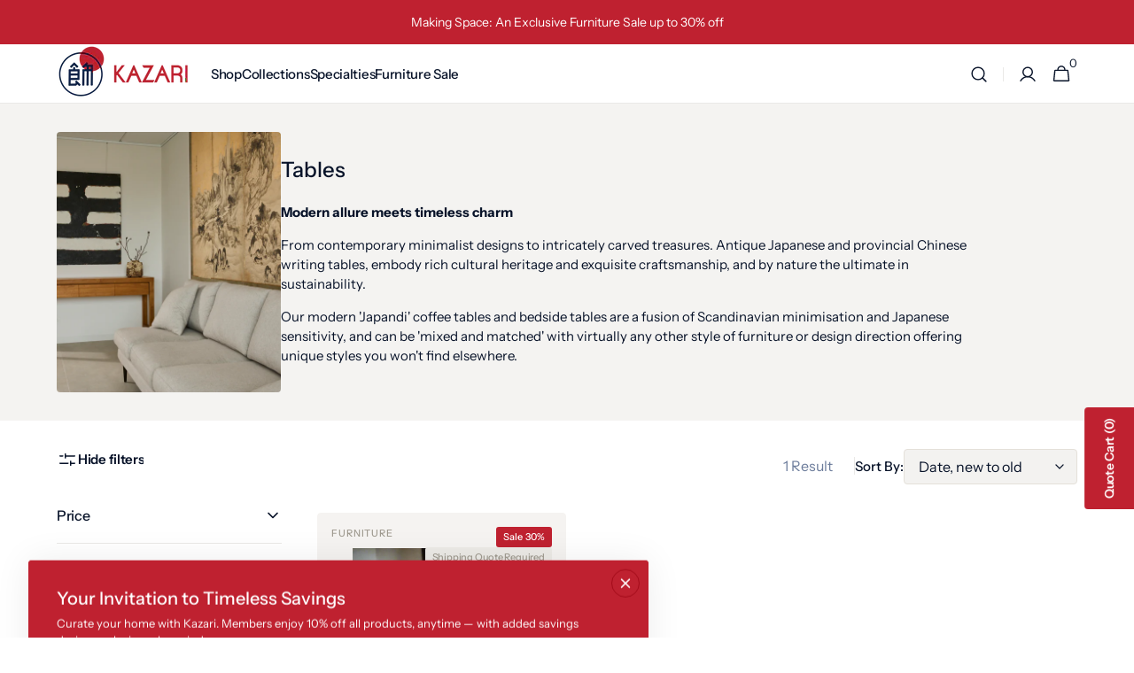

--- FILE ---
content_type: text/css
request_url: https://kazari.com.au/cdn/shop/t/13/assets/custom.css?v=148888335506008136801766052133
body_size: 1126
content:
.card__inner{background:#f5f3f1;border-radius:4px}.card .media.media--hover-effect>img,.card-wrapper .media.media--hover-effect>img{padding:16px}@media (min-width: 1200px){.card .media.media--hover-effect>img,.card-wrapper .media.media--hover-effect>img{padding:40px}}.footer__payment .list-payment__item svg{height:3rem}.footer .contacts__info h6{margin-bottom:0}.swiper-button-next,.swiper-button-prev{border-color:rgb(var(--color-button-secondary))}.notice{background:rgba(var(--color-foreground),.03);font-size:1.4rem;padding:.8rem 1.2rem;border-radius:var(--border-radius-button);margin-bottom:1rem}.card__subtitle{color:#9f9a8f}.card .card__badge .badge{padding:.4rem .8rem;line-height:1.4;font-weight:var(--font-subtitle-weight);border-radius:.3rem}@media screen and (min-width: 576px){.card .badge{font-size:1.1rem}}.mega-menu__wrapper--columns .mega-menu__submenu li .mega-menu__submenu-item{font-weight:400;color:rgba(var(--color-foreground-secondary),.8)}.product__info-container .product__sku{color:rgb(var(--color-foreground-secondary));letter-spacing:.08em;text-transform:uppercase;margin-bottom:.8rem;font-size:1.4rem}.product__info-container .product__sku:before{content:"ID: "}.product__inventory .product__inventory-inner--error{color:#bf2130}.product-form__submit{text-transform:unset}@media (min-width: 990px){.product__outer--single-aside,.product__outer--static-multicolumns-aside,.product__outer--static-column-aside{padding-bottom:4rem}}.about__accordion-toggle{font-weight:500}.image-with-text h1,.product__description h1,.product__description.rte h1,.about .about__accordion-description h1,.image-with-text h2,.product__description h2,.product__description.rte h2,.about .about__accordion-description h2{font-size:calc(var(--font-heading-h3-scale) * 2.4rem);margin:0 0 calc(var(--font-heading-h3-scale) * 2.4rem)}.image-with-text h3,.product__description h3,.product__description.rte h3,.about .about__accordion-description h3{font-size:calc(var(--font-heading-h3-scale) * 2.2rem);margin:0 0 calc(var(--font-heading-h3-scale) * 2.2rem)}.image-with-text h4,.product__description h4,.product__description.rte h4,.about .about__accordion-description h4,.image-with-text h5,.product__description h5,.product__description.rte h5,.about .about__accordion-description h5,.image-with-text h6,.product__description h6,.product__description.rte h6,.about .about__accordion-description h6{font-size:calc(var(--font-heading-h3-scale) * 2rem);margin:0 0 calc(var(--font-heading-h3-scale) * 2rem)}.image-with-text h1 strong,.product__description h1 strong,.product__description.rte h1 strong,.about .about__accordion-description h1 strong,.image-with-text h2 strong,.product__description h2 strong,.product__description.rte h2 strong,.about .about__accordion-description h2 strong,.image-with-text h3 strong,.product__description h3 strong,.product__description.rte h3 strong,.about .about__accordion-description h3 strong,.image-with-text h4 strong,.product__description h4 strong,.product__description.rte h4 strong,.about .about__accordion-description h4 strong,.image-with-text h5 strong,.product__description h5 strong,.product__description.rte h5 strong,.about .about__accordion-description h5 strong,.image-with-text h6 strong,.product__description h6 strong,.product__description.rte h6 strong,.about .about__accordion-description h6 strong{font-weight:600}.about .about__accordion-description p+p{margin-top:2rem}.about .about__accordion-description p{margin-top:2rem;margin-bottom:2rem}.about .about__accordion-description :first-child{margin-top:0}.about .about__accordion-description :last-child{margin-bottom:0}@media screen and (max-width: 575px){.collection-product-list--2-mobile .collection-product-card .card-information{padding-top:1rem!important}.card__information-top{bottom:0;padding:.8rem!important;flex-direction:column}.card__badge{gap:.4rem}.card .media.media--hover-effect>img,.card-wrapper .media.media--hover-effect>img{padding:2.8rem 2rem}}.article-template__header{margin-bottom:0}.article-template__header--row .article-template__info{background:#f4f3f1}.article-template__content-rte p{margin:2.4em 0}.article-template__content-rte img,.article-template__content-rte figure{margin-bottom:0!important}@media screen and (min-width: 990px){.article-template__content-rte>:first-child{margin-top:4.8rem!important}}@media screen and (min-width: 1360px){.article-template__content-rte>:first-child{margin-top:8.8rem!important}}@media screen and (min-width: 1200px){.article-template__content-rte{font-size:calc(var(--font-body-scale) * 1.125rem)}}.omgrfq-btn,.omgrfq_view_quote_btn{min-height:5.6rem;padding:0 4rem;font-size:1.4rem!important;font-weight:var(--font-button-weight)!important;border-radius:var(--border-radius-button);min-width:10rem;line-height:var(--font-body-line-height);letter-spacing:var(--font-button-letter-spacing);text-transform:var(--font-button-text-transform);border:0;font-family:var(--font-button-family)}.omgrfq_view_history_quote,.omgrfq_view_quote{background-color:rgba(var(--color-button))!important;border-bottom-left-radius:0!important;border-bottom-right-radius:0!important}.omgrfq-popup-snap .omgrfq-table tbody tr td:first-child,.omgrfq-quotes-page-content-snap .omgrfq-table tbody tr td:first-child{padding-top:0;margin-top:1.4rem;margin-bottom:1.4rem}.omgrfq-popup-snap .omgrfq_product_image>a,.omgrfq-quotes-page-content-snap .omgrfq_product_image>a{border:none!important}.omgrfq-form-control.omgrfq-form-control{box-shadow:unset;font-weight:var(--font-body-weight);padding:1.6rem 2.4rem!important;width:100%;min-height:5.4rem;font-family:var(--font-body-family);font-style:var(--font-body-style);font-size:calc(var(--font-body-scale) * 1rem - .1rem);-webkit-appearance:none;appearance:none;color:rgb(var(--color-foreground-title));background-color:rgb(var(--color-background-input))!important;border:.1rem solid rgb(var(--color-border-input));border-radius:var(--border-radius-button);box-sizing:border-box;transition:border var(--duration-default),background-color var(--duration-default);overflow:hidden}.omgrfq-form .form-group .omgrfq-input .omgrfq-input-placeholder{top:1.6rem!important;left:3.6rem!important}.omgrfq-form .form-group.focusWithText .omgrfq-input-placeholder{top:-7px!important;display:none}@media screen and (min-width: 767px){.omgrfq-form-control.omgrfq-form-control{min-height:5.6rem}}.omgrfq_product_qty_content{font-family:var(--font-body-family);box-shadow:unset;border:.1rem solid rgb(var(--color-border-input))!important;border-radius:var(--border-radius-button);background-color:rgb(var(--color-background-input))!important}@media screen and (max-width: 767px){.omgrfq_product_qty_content{margin-left:0!important;margin-top:8px!important;margin-bottom:8px!important}.omgrfq_product_qty_content .item_qty{min-height:4.4rem!important}.omgrfq_product_item{margin-bottom:20px}}.omgrfq-popup-snap .omgrfq-table tbody tr td:first-child,.omgrfq-popup-snap .omgrfq-table tbody tr td:last-child{padding-top:0!important;padding-bottom:0!important}.omgrfq-form-wrapper{margin-left:-12px;margin-right:-12px;padding-top:24px}.omgrfq-popup-snap .omgrfq-content-scroll{margin-right:-16px}.omgrfq-form-bottom .form-group{padding:0 12px}.omgrfq-form-wrapper button{min-width:10rem!important;min-height:5.2rem!important;padding:0 4rem!important;transition:background-color var(--duration-default),color var(--duration-default)!important;display:inline-flex!important;justify-content:center!important;align-items:center!important}.omgrfq-form-wrapper button.button--primary{background-color:rgba(var(--color-button))!important;color:rgb(var(--color-button-text))!important}.omgrfq-form-wrapper button.button--primary:hover{background-color:rgb(var(--color-button-hover))!important;color:rgb(var(--color-button-text-hover))!important}@media screen and (min-width: 1200px){.omgrfq-form-wrapper button{padding:0 5.6rem!important;min-height:5.6rem}}.omgrfq_product_table{min-height:6rem;align-items:center;display:flex;margin:8px auto!important}@media screen and (max-width: 767px){.omgrfq_product_image>a img{max-width:unset!important;width:80%!important}}@media screen and (max-width: 767px){.omgrfq-popup-snap .omgrfq-table.omgrfq-table__mobile .omgrfq_product_title,.omgrfq-quotes-page-content-snap .omgrfq-table.omgrfq-table__mobile .omgrfq_product_title{padding-left:12px}}.border-bottom,.request-quote-page-snap .omg-select-product>.multiselect{border-bottom-color:rgb(var(--color-border))}.omgrfq-popup-snap .omgrfq-table thead tr th,.omgrfq-quotes-page-content-snap .omgrfq-table thead tr th,.omgrfq-popup-snap .omgrfq_product_title-info>p,.omgrfq-popup-snap .omgrfq_product_title-wrapper>p,.omgrfq-popup-snap .omgrfq_product_title>p,.omgrfq-quotes-page-content-snap .omgrfq_product_title-info>p,.omgrfq-quotes-page-content-snap .omgrfq_product_title-wrapper>p,.omgrfq-quotes-page-content-snap .omgrfq_product_title>p{color:rgb(var(--color-foreground-secondary))!important}#omgrfq_button_action,#omgrfq_button_action_snap .view-history-quote-btn .omgrfq_view_history_quote,#omgrfq_button_action_snap .view-quote-btn .omgrfq_view_quote_btn{z-index:11!important}
/*# sourceMappingURL=/cdn/shop/t/13/assets/custom.css.map?v=148888335506008136801766052133 */


--- FILE ---
content_type: text/css
request_url: https://kazari.com.au/cdn/shop/t/13/assets/template-collection.css?v=116940329070535711811750819850
body_size: 781
content:
.section-list-collections .page-header{margin-bottom:2.4rem}@media screen and (min-width: 750px){.section-list-collections .page-header{margin-bottom:3.2rem}}@media screen and (min-width: 1200px){.section-list-collections .page-header{margin-bottom:4.8rem}}.collection-wrapper{position:relative}@media screen and (min-width: 750px){.collection-wrapper--vertical{display:grid;align-items:flex-start;column-gap:.8rem;grid-template-columns:1fr 2fr;grid-template-rows:4rem auto 1fr}}@media screen and (min-width: 1200px){.collection-wrapper--vertical{grid-template-columns:1fr 3fr}}.collection-wrapper--vertical--empty{grid-template-columns:1}.collection-wrapper_no-facets{grid-template-rows:auto}.collection-wrapper_no-facets .products-grid{margin-top:0}.collection-wrapper--horizontal,.collection-wrapper--horizontal_united{display:flex;flex-direction:column}.collection-wrapper--horizontal .facets-container,.collection-wrapper--horizontal_united .facets-container{order:1}.collection-wrapper--horizontal .facets__top,.collection-wrapper--horizontal_united .facets__top{order:2}.collection-wrapper--horizontal .products-grid,.collection-wrapper--horizontal_united .products-grid{order:3}.collection-wrapper--empty{display:block}.products-grid{margin-top:2.4rem;transition:margin-left var(--duration-default)}@media screen and (min-width: 576px){.products-grid{margin-top:3.2rem}}@media screen and (min-width: 750px){.products-grid{grid-row:3}}.products-grid_no-filter,.products-grid.full-width,.products-grid:only-child{grid-column:span 2}@media screen and (min-width: 576px){.products-grid_no-filter .collection-product-list .collection-product-card,.products-grid.full-width .collection-product-list .collection-product-card,.products-grid:only-child .collection-product-list .collection-product-card{width:calc(50% - .4rem)}}@media screen and (min-width: 990px){.products-grid_no-filter .collection-product-list .collection-product-card,.products-grid.full-width .collection-product-list .collection-product-card,.products-grid:only-child .collection-product-list .collection-product-card{width:calc(33.3333333333% - .5333333333rem)}}@media screen and (min-width: 1200px){.products-grid_no-filter .collection-product-list .collection-product-card,.products-grid.full-width .collection-product-list .collection-product-card,.products-grid:only-child .collection-product-list .collection-product-card{width:calc(25% - .6rem)}}@media screen and (min-width: 750px){.products-grid.full-width .collection-product-list .collection-product-card{width:calc(33.3333333333% - .5333333333rem)}}@media screen and (min-width: 1200px){.products-grid.full-width .collection-product-list .collection-product-card{width:calc(25% - .6rem)}}.collection{position:relative}.collection-filters{display:flex;flex-direction:column}@media screen and (min-width: 990px){.collection-filters{display:block}}.collection-product-list{list-style:none;padding:0;margin-top:0;margin-bottom:0}.collection--empty .title-wrapper{margin-top:10rem;margin-bottom:15rem}.collection-product{position:relative}.collection-product .loading-overlay{top:0;right:0;bottom:0;left:0;z-index:6;display:none;width:100%;padding:0 5rem;background-color:rgba(var(--color-background),.7)}.collection-product.loading>.loading-overlay{display:block}.collection-product.loading>.loading-overlay .loading-overlay__spinner{top:15rem}.collection-product-list{display:flex;flex-wrap:wrap;gap:2.4rem .8rem}.collection-product-list .collection-product-card{height:100%;width:100%}@media screen and (min-width: 576px){.collection-product-list .collection-product-card{width:calc(50% - .4rem)}}@media screen and (min-width: 1200px){.collection-product-list .collection-product-card{width:calc(33.3333333333% - .5333333333rem)}}.collection-product-list--2-mobile .collection-product-card{width:calc(50% - .4rem)}@media screen and (min-width: 1200px){.collection-product-list--2-mobile .collection-product-card{width:calc(33.3333333333% - .5333333333rem)}}@media screen and (max-width: 575px){.collection-product-list--2-mobile .collection-product-card .card-information__group{flex-direction:column;row-gap:.8rem}.collection-product-list--2-mobile .collection-product-card .rating{margin-bottom:0}.collection-product-list--2-mobile .collection-product-card .rating__stars{margin:0 .3rem 0 0}.collection-product-list--2-mobile .collection-product-card .rating-star:before{font-size:1.5rem}.collection-product-list--2-mobile .collection-product-card .rating-text{font-size:1.2rem}.collection-product-list--2-mobile .collection-product-card .rating-count{font-size:1rem}.collection-product-list--2-mobile .collection-product-card .card__title{font-size:calc(var(--font-heading-card-scale) * .9rem)}.collection-product-list--2-mobile .collection-product-card .card__description{font-size:1rem}.collection-product-list--2-mobile .collection-product-card .card__information-top{position:static;padding:1rem 0 .2rem}.collection-product-list--2-mobile .collection-product-card .card__badge{position:absolute;top:.8rem;left:.8rem;right:.8rem;max-width:100%}.collection-product-list--2-mobile .collection-product-card .badge{font-size:1.1rem}.collection-product-list--2-mobile .collection-product-card .card__subtitle,.collection-product-list--2-mobile .collection-product-card .card__vendor:after{font-size:.8rem}.collection-product-list--2-mobile .collection-product-card .card-information{padding:0}.collection-product-list--2-mobile .collection-product-card .price{font-size:1.2rem}.collection-product-list--2-mobile .collection-product-card .price--on-sale .price__sale{flex-direction:row;align-items:flex-start;column-gap:.4rem}.collection-product-list--2-mobile .collection-product-card .price--on-sale .price__sale dt{order:1}}.collection-product-list img.img-scale{transition:transform var(--duration-default) ease}.collection-product-list .collections-grid__card:hover img.img-scale{transform:scale(1.05)}@media screen and (min-width: 1200px){.collection-product-list .collection-product-card--portrait{min-height:70rem}}@media screen and (min-width: 1360px){.collection-product-list .collection-product-card--portrait{min-height:78rem}}@media screen and (min-width: 1200px){.collection-product-list .collection-product-card{height:100%}.collection-product-list .collection-product-card--portrait .card-wrapper:before{padding-bottom:130%}.collection-product-list .collection-product-card--square .card-wrapper:before{padding-bottom:100%}.collection-product-list .collection-product-card--landscape .card-wrapper:before{padding-bottom:70%}}.collection-product-image{position:relative;display:none;grid-column-start:3;grid-row:2/span 2;margin:-1px -1px 0;overflow:hidden;z-index:2}@media screen and (min-width: 990px){.collection-product-image{display:block}}.collection-product-image--left{grid-column-start:1}.collection-product-image__wrapper{width:100%;height:100%}.collection-product-image__media{display:block;position:absolute;top:0;left:0;right:0;width:100%;height:115%;object-fit:cover}.title-wrapper-empty .title .link{font-size:inherit;letter-spacing:0}@media screen and (min-width: 990px){.collection-product .pagination-wrapper{margin-top:8.8rem}}.collections-grid{display:grid;gap:.8rem;list-style:none;margin:0;padding:0}@media screen and (min-width: 750px){.collections-grid--2,.collections-grid--3,.collections-grid--4{grid-template-columns:repeat(2,1fr)}}@media screen and (min-width: 990px){.collections-grid--3,.collections-grid--4{grid-template-columns:repeat(3,1fr)}}@media screen and (min-width: 1360px){.collections-grid--4{grid-template-columns:repeat(4,1fr)}}.collections-grid--3 .collections-grid__information,.collections-grid--4 .collections-grid__information{padding:2.4rem}.collections-grid__overlay{position:absolute;top:0;right:0;bottom:0;left:0;background-color:rgba(var(--color-overlay),var(--opacity));transition:background-color var(--duration-default);z-index:1}.collections-grid__item{position:relative;display:flex;border-radius:.4rem;overflow:hidden}.collections-grid__item:hover .collections-grid__overlay{background-color:rgba(var(--color-overlay),var(--opacity-hover))}.collections-grid__item:hover .button{opacity:1}.collections-grid__item:after{content:""}.collections-grid__item--landscape{min-height:32rem}@media screen and (min-width: 576px){.collections-grid__item--landscape{min-height:unset}}.collections-grid__item--landscape:after{padding-bottom:38%}.collections-grid__item--portrait:after{padding-bottom:130%}.collections-grid__item--square:after{padding-bottom:100%}.collections-grid__information{position:relative;display:flex;flex-direction:column;align-items:flex-start;padding:2.4rem;width:100%}@media screen and (min-width: 576px){.collections-grid__information{padding:4rem}}@media screen and (min-width: 1200px){.collections-grid__information{padding:6.4rem}}.collections-grid__information *:not(.button){position:relative;z-index:1;pointer-events:none}.collections-grid__information .button{position:relative;z-index:2}@media screen and (min-width: 750px){.collections-grid__information .button{opacity:0;transition:background-color var(--duration-default),color var(--duration-default),opacity var(--duration-default)}}.collections-grid__image{position:absolute;top:0;right:0;bottom:0;left:0}.collections-grid__image img{width:100%;height:100%;object-fit:cover}.collections-grid__image--contain img{object-fit:contain}.collections-grid__title{margin:0}.collections-grid__desc{margin-top:.8rem;margin-bottom:0;max-width:38rem}@media screen and (min-width: 576px){.collections-grid__desc{margin-top:2.4rem}}.collections-grid__link{margin-top:1.6rem}@media screen and (min-width: 576px){.collections-grid__link{margin-top:3.2rem}}.collections-grid__link_overlay{display:block;position:absolute;top:0;right:0;bottom:0;left:0;z-index:1}
/*# sourceMappingURL=/cdn/shop/t/13/assets/template-collection.css.map?v=116940329070535711811750819850 */


--- FILE ---
content_type: text/css
request_url: https://kazari.com.au/cdn/shop/t/13/assets/section-image-with-text.css?v=83408346582449641881750819850
body_size: 506
content:
.image-with-text__grid{display:flex;flex-direction:column;gap:2.4rem}@media screen and (min-width: 990px){.image-with-text__grid{flex-direction:row;justify-content:space-between;align-items:flex-start;gap:4rem}}@media screen and (min-width: 990px){.image-with-text__grid{gap:5.6rem}}@media screen and (min-width: 990px){.image-with-text__grid--top{align-items:flex-start}}@media screen and (min-width: 990px){.image-with-text__grid--center{align-items:center}}@media screen and (min-width: 990px){.image-with-text__grid--bottom{align-items:flex-end}}@media screen and (min-width: 750px){.image-with-text__grid:not(.image-with-text__grid--reverse) .image-with-text__left--outside{margin-left:-6.4rem;margin-right:0}}@media screen and (min-width: 750px){.image-with-text__grid:not(.image-with-text__grid--reverse) .image-with-text__left--outside img:first-child,.image-with-text__grid:not(.image-with-text__grid--reverse) .image-with-text__left--outside .image-with-text__video:first-child{border-top-left-radius:0;border-bottom-left-radius:0}.image-with-text__grid:not(.image-with-text__grid--reverse) .image-with-text__left--outside img:first-child video,.image-with-text__grid:not(.image-with-text__grid--reverse) .image-with-text__left--outside .image-with-text__video:first-child video{border-top-left-radius:0;border-bottom-left-radius:0}}.image-with-text__left{flex:auto;transition:top var(--duration-default);overflow:hidden}@media screen and (min-width: 990px){.image-with-text__left{position:sticky;top:1rem}}.image-with-text__left--all-height{align-self:stretch}.image-with-text__content{display:flex;flex-direction:column;align-items:flex-start;flex:1}@media screen and (min-width: 990px){.image-with-text__content--medium{flex:none;max-width:38%}}@media screen and (min-width: 990px){.image-with-text__content--small{flex:none;max-width:30.35%}}.image-with-text__media{display:flex;align-items:stretch;justify-content:space-between;gap:.8rem;overflow:hidden}.image-with-text__media img{display:block;width:100%;height:auto;object-fit:cover;border-radius:.4rem}.image-with-text__media img:first-child:not(:last-child){width:calc(54% - .6rem)}.image-with-text__media img:last-child:not(:first-child){width:calc(46% - .2rem)}@media screen and (min-width: 990px){.image-with-text__media--adapt{height:auto}}.image-with-text__media--all-height{height:30rem}@media screen and (min-width: 576px){.image-with-text__media--all-height{height:40rem}}@media screen and (min-width: 990px){.image-with-text__media--all-height{height:100%}}.image-with-text__media--small img{height:35vh}@media screen and (min-width: 990px){.image-with-text__media--small img{height:40.8vh}}.image-with-text__media--medium{height:40vh}@media screen and (min-width: 990px){.image-with-text__media--medium{height:55.6vh}}.image-with-text__media--large{height:45vh}@media screen and (min-width: 990px){.image-with-text__media--large{height:63vh}}.image-with-text__video{display:block;width:100%;height:auto;border-radius:.4rem;position:relative}.image-with-text__video:first-child:not(:last-child){width:calc(54% - .6rem)}.image-with-text__video:last-child:not(:first-child){width:calc(46% - .2rem)}.image-with-text__video video{display:block;width:100%;height:100%;object-fit:cover;border-radius:.4rem}.image-with-text__video .button-icon{color:#fff}.image-with-text__video .button--play{position:absolute;top:0;right:0;bottom:0;left:0;color:rgb(var(--color-foreground-title));z-index:3;padding:0;background-color:#0000;transition:background-color var(--duration-default) ease}@media screen and (pointer: fine){.image-with-text__video .button--play:hover{background-color:#00000012}}.image-with-text__video .button--play>span{position:absolute;top:2.4rem;right:2.4rem}@media screen and (min-width: 750px){.image-with-text__video .button--play>span{top:3.2rem;right:3.2rem}}.image-with-text__video .button--play:has(+.button--sound)>span{position:absolute;top:2.4rem;right:5.6rem}@media screen and (min-width: 750px){.image-with-text__video .button--play:has(+.button--sound)>span{top:3.6rem;right:7.8rem}}.image-with-text__video .button--sound{position:absolute;top:2rem;right:2rem;padding:0;color:rgb(var(--color-foreground-title));z-index:3}@media screen and (min-width: 750px){.image-with-text__video .button--sound{top:3.2rem;right:3.2rem}}.image-with-text__subheading:last-child{margin-bottom:0}.image-with-text__heading{margin-top:0;margin-bottom:1.6rem;max-width:69.4rem}.image-with-text__heading:last-child{margin-bottom:0}@media screen and (min-width: 1200px){.image-with-text__heading{margin-bottom:2.4rem}}.image-with-text__text{max-width:43rem}@media screen and (min-width: 750px){.image-with-text__text{max-width:47rem}}@media screen and (min-width: 990px){.image-with-text__text{max-width:56rem}}.image-with-text__text p{margin-top:0}.image-with-text__text p:last-child{margin-bottom:0}.image-with-text__heading+.image-with-text__button{margin-top:.8rem}.image-with-text__button{margin-top:2.4rem}@media screen and (min-width: 1200px){.image-with-text__button{margin-top:3.2rem}}.image-with-text__button:first-child{margin-top:0}.image-with-text .placeholder-svg{width:100%;height:100%;border-radius:.4rem;overflow:hidden}@media screen and (min-width: 990px){.image-with-text__grid--reverse{flex-direction:row-reverse}.image-with-text__grid--reverse .image-with-text__left--outside{margin-right:-6.4rem;margin-left:0}.image-with-text__grid--reverse .image-with-text__left--outside img:last-child,.image-with-text__grid--reverse .image-with-text__left--outside .image-with-text__video:last-child{border-top-right-radius:0;border-bottom-right-radius:0}.image-with-text__grid--reverse .image-with-text__left--outside img:last-child video,.image-with-text__grid--reverse .image-with-text__left--outside .image-with-text__video:last-child video{border-top-right-radius:0;border-bottom-right-radius:0}}.image-with-text__media--placeholder{background-color:transparent;position:relative;height:35rem;border-radius:.4rem;overflow:hidden}@media screen and (min-width: 1360px){.image-with-text__media--placeholder{height:45rem}}.image-with-text__content>:first-child:is(.image-with-text__heading){margin-top:0}.image-with-text__content :last-child:is(.image-with-text__heading){margin-bottom:0}.shopify-section-header-sticky:not(.shopify-section-header-hidden)~main .image-with-text__left{top:calc(var(--header-height) + 1rem)}
/*# sourceMappingURL=/cdn/shop/t/13/assets/section-image-with-text.css.map?v=83408346582449641881750819850 */


--- FILE ---
content_type: text/css
request_url: https://kazari.com.au/cdn/shop/t/13/assets/component-rte.css?v=16712930793830633111750819849
body_size: -51
content:
@charset "UTF-8";.rte:after{clear:both;content:"";display:block}.rte *{line-height:1.4}.rte h1,.rte h2,.rte h3,.rte h4{margin-top:3.2rem;margin-bottom:3.2rem;line-height:var(--font-heading-line-height)}.rte h1,.rte h2{margin-top:3.2rem}@media screen and (min-width: 990px){.rte h1,.rte h2{margin-top:4.8rem}}@media screen and (min-width: 1360px){.rte h1,.rte h2{margin-top:8.8rem}}.rte div{margin:0}.rte p{margin:2.4rem 0;letter-spacing:normal}.rte p:first-child{margin-top:0}.rte p:last-child{margin-bottom:0}.rte ol,.rte ul{padding-left:2.4rem;margin:0 0 1.6rem}@media screen and (min-width: 576px){.rte ol,.rte ul{margin:0 0 1.6rem 2.4rem}}.rte li{list-style:inherit;padding-left:.4rem;margin:1.6rem 0rem;letter-spacing:0}.rte li:last-child{margin-bottom:0}.rte a{color:rgb(var(--color-foreground));text-decoration-color:currentColor;text-underline-offset:.3rem;text-decoration-thickness:.1rem;transition:opacity var(--duration-default) ease}.rte a:hover{opacity:.8}.rte img,.rte figure{height:auto;max-width:100%;margin-top:.8rem;margin-bottom:.8rem;border-radius:.4rem}@media screen and (min-width: 1200px){.rte img,.rte figure{margin-top:2.4rem;margin-bottom:2.4rem;max-width:calc(100vw - 42.8rem)}}.rte figure>img{margin:0}.rte figcaption{font-size:1.5rem;color:rgb(var(--color-foreground-secondary))}.rte table{table-layout:fixed;overflow:auto}@media screen and (min-width: 750px){.rte table td{padding-left:1.2rem;padding-right:1.2rem}}.rte iframe{display:block;margin-left:auto;margin-right:auto;max-width:100%}.rte blockquote{position:relative;display:inline-flex;flex-direction:column;width:100%;padding:3.2rem;margin:3.2rem 0;border:none;font-family:var(--font-heading-family);border-radius:.4rem;overflow:hidden;background-color:rgb(var(--color-background-secondary))}@media screen and (min-width: 990px){.rte blockquote{margin:4.8rem 0}}@media screen and (min-width: 1360px){.rte blockquote{margin:8.8rem 0}}.rte blockquote+*{margin-top:0}@media screen and (min-width: 1200px){.rte blockquote{width:calc(100vw - 42.8rem);padding:6.4rem}}.rte blockquote:before{content:"\201c";width:5.6rem;height:5.6rem;margin-bottom:3.2rem;font-family:var(--font-heading-family);font-size:5.8rem;font-weight:var(--font-heading-weight);text-align:center;color:rgb(var(--color-foreground));background-color:rgb(var(--color-foreground),.1);border-radius:50%}@media screen and (min-width: 990px){.rte blockquote{padding:6.4rem}}.rte blockquote>*{max-width:81.6rem}.rte blockquote>*{margin:-.5rem 0}.rte blockquote>*:first-child,.rte blockquote>*:first-child>*{letter-spacing:-.03em;line-height:1.2}.rte blockquote p{font-size:var(--font-heading-h3-size)}.rte blockquote p:nth-child(2){margin-top:4rem;font-family:var(--font-body-family);font-size:1.2rem;letter-spacing:.08em;text-transform:uppercase;color:rgb(var(--color-foreground-secondary))}.rte blockquote img{margin-top:1.6rem;margin-bottom:0}
/*# sourceMappingURL=/cdn/shop/t/13/assets/component-rte.css.map?v=16712930793830633111750819849 */


--- FILE ---
content_type: text/javascript
request_url: https://kazari.com.au/cdn/shop/t/13/assets/scroll-top.js?v=108468994375008898021750819849
body_size: -557
content:
(function(){const scrollTop=()=>{const btnScrollTop=document.querySelector(".scroll-top");window.addEventListener("scroll",function(){btnScrollTop&&(scrollY>document.documentElement.clientHeight?btnScrollTop.classList.add("show"):btnScrollTop.classList.remove("show"))}),btnScrollTop.onclick=()=>{window.scrollTo({top:0,behavior:"smooth"})}};scrollTop(),document.addEventListener("shopify:section:load",function(){scrollTop()})})();
//# sourceMappingURL=/cdn/shop/t/13/assets/scroll-top.js.map?v=108468994375008898021750819849


--- FILE ---
content_type: text/javascript
request_url: https://kazari.com.au/cdn/shop/t/13/assets/custom.js?v=148410558917099923211758267519
body_size: 65
content:
function stripSkuFromTitles(){console.log("[SKU CLEANER] Running stripSkuFromTitles()"),[".card__title a",".card__information .card__heading a",".cart-item__details > span",".product__title",".cart-item__name",".omgrfq_product_title a"].forEach(selector=>{const elements=document.querySelectorAll(selector);console.log(`[SKU CLEANER] Found ${elements.length} elements for selector: ${selector}`),elements.forEach(el=>{const originalText=el?.textContent?.trim();if(!originalText){console.log("[SKU CLEANER] Empty or missing text for element",el);return}const cleanedText=originalText.replace(/\s-\s[A-Z0-9\-]+$/,"");cleanedText!==originalText?(console.log(`[SKU CLEANER] Updating text:
Original: "${originalText}"
Cleaned: "${cleanedText}"`),el.textContent=cleanedText):console.log(`[SKU CLEANER] No change needed for: "${originalText}"`)})}),console.log(`[SKU CLEANER] stripSkuFromTitles() complete
`)}document.readyState==="loading"?document.addEventListener("DOMContentLoaded",()=>{console.log("[SKU CLEANER] DOMContentLoaded event fired"),stripSkuFromTitles()}):(console.log("[SKU CLEANER] DOM already loaded"),stripSkuFromTitles()),document.addEventListener("shopify:section:load",()=>{console.log("[SKU CLEANER] shopify:section:load event fired"),stripSkuFromTitles()}),document.addEventListener("shopify:section:select",()=>{console.log("[SKU CLEANER] shopify:section:select event fired"),stripSkuFromTitles()});function replaceZeroPrices(){document.querySelectorAll(".price-item").forEach(element=>{element.textContent.trim().match(/^\$0\.00\s*AUD$/i)&&(element.textContent="Price on application",element.classList.add("price-on-application"))})}document.addEventListener("DOMContentLoaded",replaceZeroPrices);const observer=new MutationObserver(function(mutations){mutations.forEach(function(mutation){mutation.type==="childList"&&mutation.addedNodes.length>0&&Array.from(mutation.addedNodes).some(node=>node.nodeType===1&&(node.classList?.contains("price-item")||node.querySelector?.(".price-item")))&&replaceZeroPrices()})});observer.observe(document.body,{childList:!0,subtree:!0});const style=document.createElement("style");style.textContent=`
  .price-on-application {
    font-style: italic;
    color: #666;
  }
`,document.head.appendChild(style);
//# sourceMappingURL=/cdn/shop/t/13/assets/custom.js.map?v=148410558917099923211758267519


--- FILE ---
content_type: text/javascript
request_url: https://kazari.com.au/cdn/shop/t/13/assets/load-more.js?v=44944008302711351231750819849
body_size: -148
content:
const loadItems=button=>{const totalPages=parseInt($("[data-total-pages]").val());let currentPage=parseInt($("[data-current-page]").val()),currentPageScroll=currentPage+1;currentPage=currentPage+1;const nextUrl=$("[data-next-url]").val().replace(/page=[0-9]+/,"page="+currentPage),nextUrlScroll=$("[data-next-url]").val().replace(/page=[0-9]+/,"page="+currentPageScroll);$("[data-current-page]").val(currentPage),button.setAttribute("disabled",""),button.classList.add("loading"),$.ajax({url:nextUrl,type:"GET",dataType:"html",success:function(responseHTML){$(".load-more-grid").append($(responseHTML).find(".load-more-grid").html()),colorSwatches()},complete:function(){if(currentPage<=totalPages){const scollData=document.querySelector(".infinite-scroll__data");scollData&&currentPage!=totalPages&&(scollData.querySelector("input[data-next-url]").dataset.nextUrl=nextUrlScroll,scollData.querySelector("input[data-next-url]").value=nextUrlScroll,scollData.querySelector("input[data-current-page]").dataset.currentPage=currentPage,scollData.querySelector("input[data-current-page]").value=currentPage,checkVisibility()),button.removeAttribute("disabled"),button.classList.remove("loading"),currentPage==totalPages&&button.remove()}}})},checkVisibility=()=>{document.querySelectorAll(".js-infinite-scroll").forEach(spinner=>{const sectionObserver=new IntersectionObserver(entries=>{entries.forEach(entry=>{entry.isIntersecting&&(loadItems(spinner),sectionObserver.unobserve(entry.target))})});sectionObserver.observe(spinner)})};function loadMore(){document.querySelectorAll(".js-load-more").forEach(button=>{button.onclick=()=>{loadItems(button)}}),checkVisibility()}(function(){loadMore()})();
//# sourceMappingURL=/cdn/shop/t/13/assets/load-more.js.map?v=44944008302711351231750819849


--- FILE ---
content_type: text/javascript
request_url: https://kazari.com.au/cdn/shop/t/13/assets/image-with-text.js?v=152221689251348198121750819849
body_size: -264
content:
(function(){const stopVideo=section=>{const videos=section.querySelectorAll("video"),buttonsPlay=section.querySelectorAll(".js-play-video-img-text");videos.length>0&&videos.forEach(video=>{video.pause()}),buttonsPlay.length>0&&buttonsPlay.forEach(btn=>{btn.classList.remove("active")})},playVideo=section=>{const videos=section.querySelectorAll("video");videos.length>0&&videos.forEach(video=>{const button=video.parentElement.querySelector(".js-play-video-img-text");video.parentElement.classList.contains("autoplay")&&(video.autoplay=!0,button&&button.classList.remove("active")),video.autoplay&&video.paused&&(video.play(),button&&button.classList.remove("active"))})},controlsVideo=section=>{const buttonsPlay=section.querySelectorAll(".js-play-video-img-text"),buttonsSound=section.querySelectorAll(".js-sound-video-img-text");buttonsPlay.forEach(button=>{button.onclick=()=>{const video=button.parentElement.querySelector("video");video&&(video.paused?setTimeout(()=>{video.play()},10):setTimeout(()=>{video.pause()},10),button.classList.toggle("active"))}}),buttonsSound.forEach(button=>{button.onclick=()=>{const video=button.parentElement.querySelector("video");video&&(video.muted?setTimeout(()=>{video.muted=!1},10):setTimeout(()=>{video.muted=!0},10),button.classList.toggle("active"))}})},initSection=()=>{const sections=document.querySelectorAll(".image-with-text-section"),sectionObserver=new IntersectionObserver(entries=>{entries.forEach(entry=>{entry.isIntersecting?playVideo(entry.target):stopVideo(entry.target)})}),sectionResizeObserver=new ResizeObserver(entries=>{const[entry]=entries;playVideo(entry.target)});sections.forEach(section=>{sectionObserver.observe(section),sectionResizeObserver.observe(section),controlsVideo(section)})};initSection(),document.addEventListener("shopify:section:load",function(){initSection()})})();
//# sourceMappingURL=/cdn/shop/t/13/assets/image-with-text.js.map?v=152221689251348198121750819849


--- FILE ---
content_type: text/javascript
request_url: https://kazari.com.au/cdn/shop/t/13/assets/details-modal.js?v=16698542356969092421750819849
body_size: -113
content:
class DetailsModal extends HTMLElement{constructor(){super(),this.header=document.querySelector(".header-wrapper"),this.detailsContainer=this.querySelector("details"),this.summaryToggle=this.querySelector("summary"),this.header.preventHide=!1,this.detailsContainer.addEventListener("keyup",event=>event.code==="Escape"&&this.close()),this.summaryToggle.addEventListener("click",this.onSummaryClick.bind(this)),this.querySelector('button[type="button"]').addEventListener("click",this.close.bind(this)),this.summaryToggle.setAttribute("role","button")}isOpen(){return this.detailsContainer.hasAttribute("open")}onSummaryClick(event){if(event.preventDefault(),event.target.closest("details").hasAttribute("open"))this.close(),this.header.preventHide=!1;else{if(this.open(event),!this.header)return;this.header.preventHide=this.detailsContainer.open}}onBodyClick(event){(!this.contains(event.target)||event.target.classList.contains("modal-overlay"))&&this.close(!1)}open(event){this.onBodyClickEvent=this.onBodyClickEvent||this.onBodyClick.bind(this),event.target.closest("details").setAttribute("open",!0),document.body.addEventListener("click",this.onBodyClickEvent),document.body.classList.add("overflow-hidden"),trapFocus(this.detailsContainer.querySelector('[tabindex="-1"]'),this.detailsContainer.querySelector('input:not([type="hidden"])'))}close(focusToggle=!0){removeTrapFocus(focusToggle?this.summaryToggle:null),this.detailsContainer.removeAttribute("open"),document.body.removeEventListener("click",this.onBodyClickEvent),document.body.classList.remove("overflow-hidden"),this.header.preventHide=!1}}customElements.define("details-modal",DetailsModal);
//# sourceMappingURL=/cdn/shop/t/13/assets/details-modal.js.map?v=16698542356969092421750819849
